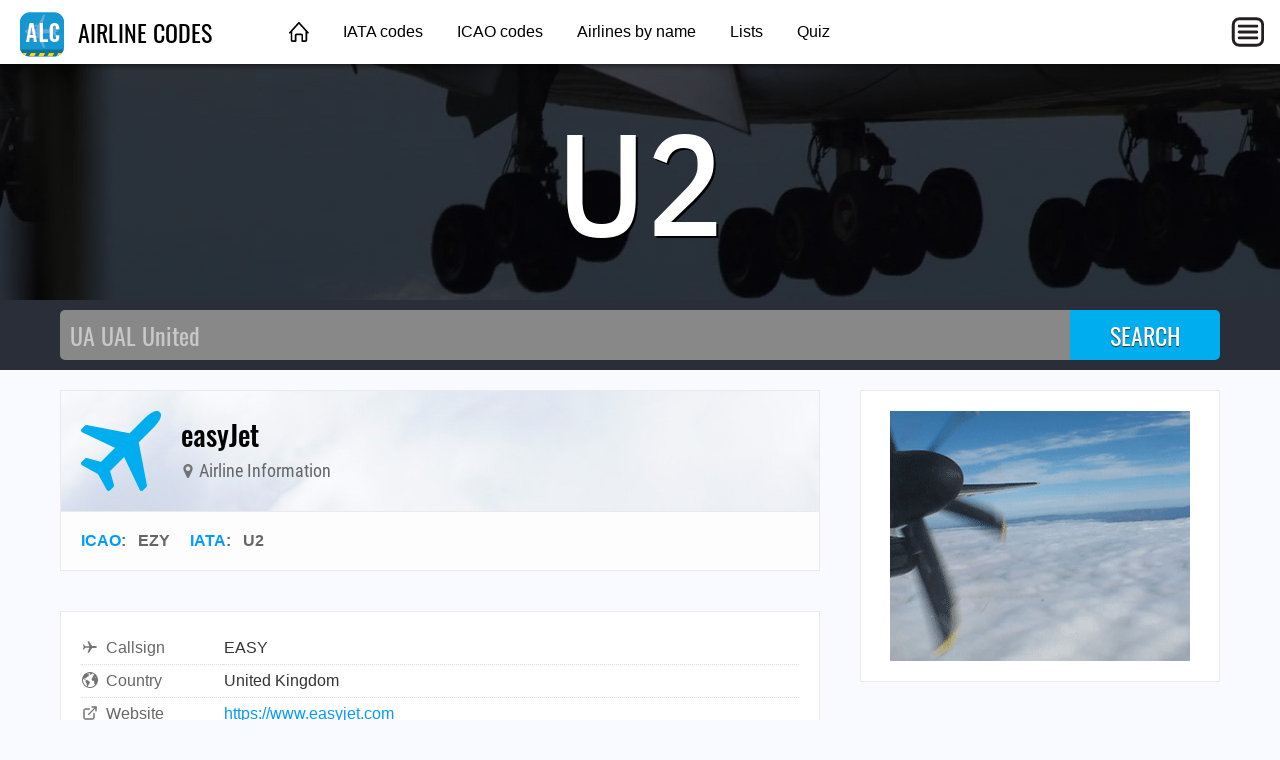

--- FILE ---
content_type: text/html; charset=utf-8
request_url: https://airlinecodes.info/u2/what-is-the-airline-code-for-easyjet%3F
body_size: 2893
content:
<!DOCTYPE html>
<html lang="en">
<head>
	<title>What is the airline code for easyJet?</title>
	<meta charset="utf-8" />
	<meta name="viewport" content="width=device-width, initial-scale=1" />
	<meta name="keywords" content="airline codes, airline abbreviations, airlines" />
	<meta name="description" content="easyJet: IATA U2, ICAO EZY, Callsign EASY, Country United Kingdom ✈ Click here to see more." />
	<meta property="og:title" content="What is the airline code for easyJet?" />
	<meta property="og:description" content="easyJet: IATA U2, ICAO EZY, Callsign EASY, Country United Kingdom ✈ Click here to see more." />
	<meta property="og:type" content="website" />
	<meta property="og:image" content="https://airlinecodes.info/airlinelogos/U2.png" />
	<meta property="og:url" content="https://airlinecodes.info/u2/what-is-the-airline-code-for-easyjet?" />
	<link type="text/css" href="/fonts/IBMPlexSansCondensed.css" rel="stylesheet" />
	<link type="text/css" href="/fonts/Oswald.css" rel="stylesheet" />
	<link type="text/css" href="/fonts/RobotoCondensed.css" rel="stylesheet" />
	<link type="text/css" href="/css/airlinecodes.css?20220306" rel="stylesheet" />
	<link href="https://airlinecodes.info/U2" rel="canonical" />
	<script async src="https://pagead2.googlesyndication.com/pagead/js/adsbygoogle.js?client=ca-pub-1205174277481106" crossorigin="anonymous"></script>
</head>
<body>
	<header class="topnav">
		<div class="topnav-inner">
			<input id="mobilemenu-button" type="checkbox" class="mobilemenu-checkbox" />
			<nav>
				<div class="logo">
					<a href="/"><img src="/images/airlinecodes-icon-44.png" alt="Airline Codes" /> AIRLINE CODES</a>
				</div>
				<ul class="menu">
					<li><a href="/" class="home">&nbsp;</a></li>
					<li><a href="/iata">IATA codes</a></li>
					<li><a href="/icao">ICAO codes</a></li>
					<li><a href="/name">Airlines by name</a></li>
					<li><a href="/lists">Lists</a></li>
					<li><a href="/quiz">Quiz</a></li>
				</ul>
				<label for="mobilemenu-button" class="mobilemenu-icon">&nbsp;</label>
				<label for="mobilemenu-button" class="mobilemenu-x">&nbsp;</label>
			</nav>
			<div id="mobilemenu-overlay"></div>
			<div class="mobilemenu">
				<ul>
					<li><a href="/">Home</a></li>
					<li><a href="/iata">IATA codes</a></li>
					<li><a href="/icao">ICAO codes</a></li>
					<li><a href="/name">Airlines by name</a></li>
					<li><a href="/lists">Lists</a></li>
					<li><a href="/quiz">Quiz</a></li>
					<li><a href="https://airportcodes.aero">Airport codes</a></li>
				</ul>
			</div>
		</div>
	</header>
	<script>
	function closemenu(e){
		if(!e.target.matches('#mobilemenu-button,.mobilemenu-icon,.mobilemenu-x')){
			document.getElementById('mobilemenu-button').checked=false;
		}
	}
	document.body.addEventListener('click',closemenu);
	document.getElementById('mobilemenu-overlay').addEventListener('touchstart',closemenu);
	</script>
	<section class="bannertop bannertop-2">
		<h1 class="code">U2</h1>
	</section>
	<form method="post" action="/search">
		<div class="searchbg">
			<div class="searchbar">
				<input type="search" name="q" placeholder="UA UAL United" autocomplete="off" autocapitalize="off" autofocus />
				<input type="submit" value="SEARCH" />
			</div>
		</div>
	</form>
	<div class="data cacgabbh">
		<main itemscope itemtype="http://schema.org/Airline">
			<link itemprop="image" href="https://airlinecodes.info/images/airlinecodes-icon-92.png" />
			<link itemprop="url" href="https://airlinecodes.info/u2/what-is-the-airline-code-for-easyjet%3F" />
			<div class="contentbox">
				<header class="title">
					<div class="title-icon title-icon-plane"></div>
					<div>
						<h2 itemprop="name">easyJet</h2>
						<h4><span class="icon"><img src="/images/icon-map-marker.svg" alt="" /></span> Airline Information</h4>
					</div>
				</header>
				<header class="meta">
					<a href="/icao">ICAO</a>: &nbsp; <span>EZY</span> &nbsp; &nbsp; <a href="/iata">IATA</a>: &nbsp; <span itemprop="iataCode">U2</span> &nbsp; &nbsp; 
				</header>
			</div>

			<div class="contentbox">
				<div class="contentbody">
					<table class="datagrid fullwidth"><tr><td class="datalabel"><img class="dataicon" src="/images/icon-airplane.svg" alt="" />Callsign</td><td class="text-darkgray">EASY</td></tr><tr><td class="datalabel"><img class="dataicon" src="/images/icon-country.svg" alt="" />Country</td><td class="text-darkgray">United Kingdom</td></tr><tr><td class="datalabel"><img class="dataicon" src="/images/icon-external-link.svg" alt="" />Website</td><td><a href="https://www.easyjet.com" rel="nofollow">https://www.easyjet.com</a></td></tr><tr><td class="datalabel"><img class="dataicon" src="/images/icon-external-link.svg" alt="" />Wikipedia</td><td><a href="https://en.wikipedia.org/wiki/EasyJet_UK" rel="nofollow">https://en.wikipedia.org/wiki/EasyJet_UK</a></td></tr></table>
					<img class="airlinelogo" src="/airlinelogos/U2.svg" alt="easyJet" />
				</div>
			</div>

			<div class="contentbox">
				<header><h3>Fleet Information</h3></header>
				<div class="contentbody">
<table class="wikitable">
<caption>EasyJet UK Fleet</caption>
<tbody><tr><th>Aircraft</th>
<th>In Service</th>
<th>Orders</th>
<th>Passengers</th>
<th>Notes</th></tr>
<tr><td>Airbus A319-100</td>
<td>47</td>
<td>—</td>
<td>156</td>
<td>Older aircraft to be retired and replaced by Airbus A320neo.</td></tr>
<tr><td rowspan="2">Airbus A320-200</td>
<td rowspan="2">81</td>
<td rowspan="2">—</td>
<td>180</td>
<td></td></tr>
<tr><td>186</td>
<td></td></tr>
<tr><td>Airbus A320neo</td>
<td>49</td>
<td>—</td>
<td>186</td>
<td>Deliveries deferred until after 2021.</td></tr>
<tr><td>Airbus A321neo</td>
<td>11</td>
<td>—</td>
<td>235</td>
<td>In the Airbus Cabin Flex (ACF) configuration.</td></tr>
<tr><th>Total</th>
<th>188</th>
<th>—</th>
<th colspan="2"></th></tr></tbody></table>
				</div>
			</div>

			<section class="contentbox">
				<header><h3>Aviation Fans</h3></header>
				<div class="contentbody">
			<div class="video-responsive">
				<iframe width="560" height="315" src="https://www.youtube.com/embed/zFJYo8vTuY0" allow="accelerometer; autoplay; encrypted-media; gyroscope; picture-in-picture" allowfullscreen></iframe>
			</div>

				</div>
			</section>
<h4 class="otherways">FAQs for Airline Code U2</h4>
<ul>
	<li class="graylinks"><a href="https://airlinecodes.info/u2/what-is-the-airline-code-for-easyjet%3f">What is the airline code for easyJet?</a></li>
	<li class="graylinks"><a href="https://airlinecodes.info/u2/what-is-airline-code-u2%3f">What is airline code U2?</a></li>
	<li class="graylinks"><a href="https://airlinecodes.info/u2/which-airline-is-code-u2%3f">Which airline is code U2?</a></li>
	<li class="graylinks"><a href="https://airlinecodes.info/u2/what-airline-is-code-u2%3f">What airline is code U2?</a></li>
	<li class="graylinks"><a href="https://airlinecodes.info/u2/which-airline-code-is-u2%3f">Which airline code is U2?</a></li>
	<li class="graylinks"><a href="https://airlinecodes.info/u2/what-airline-code-is-u2%3f">What airline code is U2?</a></li>
	<li class="graylinks"><a href="https://airlinecodes.info/u2/what-airline-has-the-iata-code-u2%3f">What airline has the IATA code U2?</a></li>
  <li class="graylinks"><a href="https://airlinecodes.info/u2/airline-code-u2">airline code U2</a></li>
  <li class="graylinks"><a href="https://airlinecodes.info/u2/iata-code-u2">iata code U2</a></li>
	<li class="graylinks"><a href="https://airlinecodes.info/u2/airline-code-easyjet">easyJet airline code</a></li>
	<li class="graylinks"><a href="https://airlinecodes.info/ezy/what-airline-has-the-icao-code-ezy%3f">What airline has the ICAO code EZY?</a></li>
  <li class="graylinks"><a href="https://airlinecodes.info/ezy/airline-code-ezy">airline code EZY</a></li>
  <li class="graylinks"><a href="https://airlinecodes.info/ezy/icao-code-ezy">icao code EZY</a></li>
</ul>
			<div class="block100 desktop_only"></div>
		</main>
		<aside>
			<div class="contentbox">
				<div class="contentbody">
					<div class="box300x250 elem-center"><a href="https://atc-sim.com/welcome"><img src="/ads/propeller-over-clouds.gif" width="300" height="250" alt="Propeller"></a></div>
				</div>
			</div>

			<div class="ads-sticky-sidebar">

				<section class="contentbox">
					<header class="downarrow140"><h3>Bonus Offer</h3></header>
					<div class="contentbody">
						<div class="box300x250 elem-center"><script async src="//adserve.site/amzn/f9fa890a3d2d7cd4e96bf924d3386b5e.js"></script></div>
					</div>
				</section>

				<section class="contentbox">
					<header><h3>You Might Also Like</h3></header>
					<div class="contentbody">
						<div class="box300x250 elem-center"><a href="https://atc-sim.com/welcome"><img src="/ads/atcsim-heathrow-300x250.jpg" width="300" height="250" alt="" /></a></div>
					</div>
				</section>

			</div>
		</aside>
	</div>
	<footer class="worldmap">
		<div class="footer-content">
			<div class="footer-top">
				<div class="logo-wrap">
					<a href="/"><img src="/images/airlinecodes-icon-44.png" alt="Airline Codes" /> AIRLINE CODES</a>
				</div>
			</div>
			<div class="footer-bottom columns col-4-4">
				<div class="column col-4-1">
					<h4>Site</h4>
					<ul>
						<li><a href="/">Home</a></li>
					</ul>
				</div>
				<div class="column col-4-1">
					<h4>Other Sites</h4>
					<ul>
						<li><a href="https://opennav.com">OpenNav</a></li>
						<li><a href="https://airportcodes.aero">Airport Codes</a></li>
						<li><a href="https://airlinelogos.aero">Airline Logos</a></li>
					</ul>
				</div>
				<div class="column col-4-1">
					<h4>Explore</h4>
					<ul>
						<li><a href="https://atc-sim.com/welcome">ATC Simulator</a></li>
					<li><a href="https://airlinecodes.info/GW">Airline Code GW</a></li>
						<li><a href="https://airportcodes.aero/lhr/london-airport-code">London Airport Code</a></li>
						<li><a href="https://www.youtube.com/watch?v=ZG2OCB2842Y">Airport Codes Video</a></li>
					</ul>
				</div>
				<div class="column col-4-1">
					<h4>Quizzes</h4>
					<ul>
						<li><a href="https://airlinelogos.aero/quiz">Airline Logo Quiz</a></li>
						<li><a href="https://opennav.com/airliner-identification-quiz">Airliner Identification Quiz</a></li>
						<li><a href="https://opennav.com/extreme-approaches-quiz">Extreme Approaches Quiz</a></li>
						<li><a href="https://opennav.com/quizzes">All Quizzes</a></li>
					</ul>
				</div>
			</div>
		</div>
	</footer>
</body>
</html>


--- FILE ---
content_type: text/html; charset=utf-8
request_url: https://adserve.site/amzn/f9fa890a3d2d7cd4e96bf924d3386b5e/300
body_size: 336
content:
<!DOCTYPE html>
<html lang="en">
<head>
<title>AdServe</title>
<style>
html,body{margin:0;overflow:hidden;padding:0;}
.item .img:active, .item .img:hover { opacity: 0.8; }
</style>
</head>
<body>
<div class="items">
<div class="item"><div class="img"><a href="/amznto/3YwYCYB" rel="sponsored" target="_top"><img src="/amzn/i/B09GRM5KKB-what-part-of-dont-you-understand-300x250-kapabg.jpg" alt="What Part of Don't You Understand?" /></a></div></div>
</div>
</body>
</html>


--- FILE ---
content_type: text/html; charset=utf-8
request_url: https://www.google.com/recaptcha/api2/aframe
body_size: 267
content:
<!DOCTYPE HTML><html><head><meta http-equiv="content-type" content="text/html; charset=UTF-8"></head><body><script nonce="jAstwQyZCdDDv8xstWWn6Q">/** Anti-fraud and anti-abuse applications only. See google.com/recaptcha */ try{var clients={'sodar':'https://pagead2.googlesyndication.com/pagead/sodar?'};window.addEventListener("message",function(a){try{if(a.source===window.parent){var b=JSON.parse(a.data);var c=clients[b['id']];if(c){var d=document.createElement('img');d.src=c+b['params']+'&rc='+(localStorage.getItem("rc::a")?sessionStorage.getItem("rc::b"):"");window.document.body.appendChild(d);sessionStorage.setItem("rc::e",parseInt(sessionStorage.getItem("rc::e")||0)+1);localStorage.setItem("rc::h",'1768676904383');}}}catch(b){}});window.parent.postMessage("_grecaptcha_ready", "*");}catch(b){}</script></body></html>

--- FILE ---
content_type: text/javascript;charset=UTF-8
request_url: https://adserve.site/amzn/f9fa890a3d2d7cd4e96bf924d3386b5e.js
body_size: 229
content:
const adboxf9fa890a3d2d7cd4e96bf924d3386b5e696bde271f7a626383 = document.createElement('iframe');
adboxf9fa890a3d2d7cd4e96bf924d3386b5e696bde271f7a626383.style.border="none";
adboxf9fa890a3d2d7cd4e96bf924d3386b5e696bde271f7a626383.style.height="250px";
adboxf9fa890a3d2d7cd4e96bf924d3386b5e696bde271f7a626383.style.width="100%";
adboxf9fa890a3d2d7cd4e96bf924d3386b5e696bde271f7a626383.src="//adserve.site/amzn/f9fa890a3d2d7cd4e96bf924d3386b5e/"+document.currentScript.parentNode.offsetWidth;
document.currentScript.parentNode.appendChild(adboxf9fa890a3d2d7cd4e96bf924d3386b5e696bde271f7a626383);


--- FILE ---
content_type: image/svg+xml
request_url: https://airlinecodes.info/airlinelogos/U2.svg
body_size: 6114
content:
<?xml version="1.0" encoding="UTF-8"?>
<svg xmlns="http://www.w3.org/2000/svg" viewBox="1.9 159.7 397.4 89.1">
<title>easyJet</title>
<desc>easyJet logo</desc>
<metadata xmlns:rdf="http://www.w3.org/1999/02/22-rdf-syntax-ns#" xmlns:Airline="http://schema.org/Airline">
<rdf:RDF>
<Airline:name>easyJet</Airline:name>
<Airline:iataCode>U2</Airline:iataCode>
<Airline:url>https://airlinelogos.aero/U2</Airline:url>
</rdf:RDF>
</metadata>
<path fill="#FF6600" d="M49.4,207.9H25.2c-1.1,0-1.6,0.5-1.6,1.4c0,2.2,1.2,4.3,3.6,6.3s5,3,7.8,3c1.6,0,3.5-0.3,5.5-0.9
	s3.7-1.4,5-2.3c1.2-0.8,2.1-1.2,2.8-1.2c0.9,0,1.8,0.5,2.6,1.6c0.9,1.1,1.3,2.2,1.3,3.4c0,2.5-1.5,4.8-4.6,7.1
	c-5.4,4.1-11.7,6.1-18.8,6.1c-7.2,0-13.2-2.1-18.1-6.3c-2.4-2.1-4.3-4.5-5.8-7.4c-2-3.9-3-7.9-3-12.2c0-5.7,1.7-10.9,5.2-15.5
	c3-4,6.8-6.9,11.5-8.9c3.5-1.5,7.3-2.2,11.3-2.2c6.5,0,12,1.8,16.6,5.5c2.3,1.8,4.1,4,5.5,6.6c1.6,2.9,2.4,5.7,2.4,8.4
	c0,2.2-0.5,4-1.4,5.5C52,207.2,50.8,207.9,49.4,207.9z M26.6,198.3h5.2c2.2,0,3.3-1,3.3-3c0-1.8-0.5-3.4-1.6-4.5
	c-1.1-1.2-2.4-1.7-4.2-1.7c-1.9,0-3.4,0.8-4.5,2.3c-1,1.4-1.5,2.8-1.5,4.3c0,1,0.2,1.7,0.7,2.2C24.5,198.1,25.3,198.3,26.6,198.3z"/>
<path fill="#FF6600" d="M87,179.7c6,0,11,1.5,15.1,4.5c2.2,1.6,3.7,3.4,4.6,5.5s1.3,4.9,1.3,8.5l-0.1,7.6c0,5.3,0.4,8.7,1.1,10.3
	c0.4,0.8,0.7,1.2,1.1,1.4c0.3,0.2,1.1,0.4,2.2,0.6c1.1,0.2,1.6,0.9,1.6,2.2c0,1.6-0.7,3.4-2,5.1c-1.3,1.8-3,3.3-5.1,4.5
	c-2.6,1.5-5.3,2.3-8.1,2.3c-3.6,0-6.4-1.2-8.5-3.7c-0.7-0.9-1.4-1.3-2-1.3c-0.7,0-1.6,0.4-2.7,1.3c-3.4,2.5-7.3,3.7-11.6,3.7
	c-4.5,0-8.1-1-10.9-2.9c-1.8-1.3-3.2-2.9-4.3-5c-1.1-2-1.6-4.2-1.6-6.4c0-3.6,1.4-6.7,4.3-9.4c4.5-4.3,11.2-6.5,20.1-6.5
	c2,0,3.2-0.2,3.7-0.6c0.5-0.4,0.8-1.3,0.8-2.7c0-3.6-0.4-6.3-1.1-7.9c-0.8-1.6-2-2.4-3.7-2.4c-1,0-1.9,0.3-2.7,0.9
	c-0.8,0.6-1.8,1.7-3,3.4c-3,4.3-6.2,6.5-9.5,6.5c-1.7,0-3-0.5-4.1-1.5s-1.6-2.3-1.6-3.9c0-1.6,0.7-3.3,2-4.9
	c1.3-1.6,3.1-3.1,5.4-4.3C73.8,181.3,80.2,179.7,87,179.7z M83.5,209.4c-1.5,0-2.8,0.6-3.9,1.8s-1.7,2.7-1.7,4.4c0,1.6,0.4,3,1.2,4
	c0.8,1,1.8,1.5,3.1,1.5c2.7,0,4.1-2.3,4.1-6.9c0-1.9-0.2-3.1-0.6-3.8C85.4,209.8,84.6,209.4,83.5,209.4z"/>
<path fill="#FF6600" d="M137.8,179.7c1.7,0,4.5,0.4,8.4,1.1c0.8,0.1,1.4,0.2,1.9,0.2c0.6,0,1.7-0.3,3.4-0.9c0.8-0.3,1.5-0.5,2-0.5
	c1.6,0,3.2,1,4.8,3c1.3,1.6,2.4,3.4,3.2,5.3c0.8,1.9,1.2,3.6,1.2,5s-0.5,2.5-1.4,3.4c-1,0.9-2.2,1.4-3.6,1.4
	c-1.2,0-2.3-0.3-3.2-0.9c-0.9-0.6-2.5-1.9-4.5-3.8c-2.2-2.1-4-3.2-5.4-3.2c-1,0-1.8,0.4-2.5,1.1c-0.7,0.7-1.1,1.5-1.1,2.5
	c0,1.7,1.6,3.2,4.8,4.7c5.8,2.6,10.2,5.4,13.3,8.5c2.6,2.6,3.9,5.8,3.9,9.5c0,4.8-2.1,8.7-6.3,11.9c-3.6,2.8-8,4.2-13.2,4.2
	c-1.3,0-3.8-0.2-7.3-0.7c-3.3-0.4-5.2-0.6-5.6-0.6c-0.4,0-1,0.1-1.5,0.2c-1,0.1-1.7,0.2-2.2,0.2c-1.6,0-2.9-0.4-3.8-1.2
	c-1.4-1.3-2.7-3.3-3.9-6c-1.2-2.7-1.8-5.1-1.8-7c0-3.1,1.2-4.7,3.7-4.7c1,0,1.8,0.3,2.6,0.9c0.8,0.6,2.5,2.3,5.1,5.1
	c1.4,1.5,2.6,2.5,3.5,3.1s1.9,0.8,3,0.8s2-0.3,2.7-0.9c0.7-0.6,1-1.4,1-2.4c0-1.5-1.3-2.9-4-4.2c-5.5-2.7-9.5-5.5-11.9-8.4
	s-3.7-6.2-3.7-10c0-4.1,1.2-7.6,3.7-10.5C126.7,181.9,131.6,179.7,137.8,179.7z"/>
<path fill="#FF6600" d="M216.2,205l-6.8,18.6c-1.7,4.6-3.4,8.4-5.1,11.3c-1.7,2.9-3.6,5.4-5.8,7.5c-4.4,4.2-9.8,6.4-16.1,6.4
	c-5.1,0-9.2-1.3-12.3-4c-2.4-2.1-3.6-4.7-3.6-7.8c0-2.6,0.8-4.8,2.5-6.6s3.8-2.7,6.2-2.7c2.5,0,4.4,0.8,6,2.5
	c0.7,0.8,1.2,1.4,1.4,2s0.6,1.9,1.1,3.8c0.4,1.5,1.2,2.3,2.6,2.3c1.1,0,1.9-0.5,2.7-1.4s1.1-2.1,1.1-3.4c0-1.6-0.9-4.3-2.7-8.1
	L175,199.1c-1.3-2.7-2.3-4.4-2.9-5.1c-0.7-0.7-2.1-1.5-4.3-2.5c-0.7-0.3-1.3-0.8-1.8-1.6s-0.7-1.6-0.7-2.3c0-3,3-5.1,9.1-6.2
	c4-0.7,8.6-1.1,13.8-1.1c3.6,0,6.5,0.4,8.6,1.1c2.8,1,4.2,2.7,4.2,5.1c0,0.9-0.4,1.9-1.2,3s-1.1,2.1-1.1,2.9c0,0.8,0.2,1.7,0.5,2.6
	c0.4,0.9,1.1,2.4,2.3,4.5c1.3,2.4,2.4,3.6,3.4,3.6c1.1,0,2.2-1.1,3.3-3.2c1.1-2.1,1.7-4.1,1.7-6.1c0-1.6-0.4-2.9-1.3-3.8
	c-1.3-1.5-2-2.9-2-4c0-1.7,1.2-3.1,3.5-4.2c2.3-1,5.4-1.6,9.3-1.6c7.3,0,10.9,1.7,10.9,5.2c0,1.3-0.4,2.3-1.1,3.1s-2.1,1.5-4,2.2
	c-1.6,0.6-2.9,1.6-3.9,3.1C219.9,195.9,218.2,199.7,216.2,205z"/>
<path fill="#FF6600" d="M274.8,159.7c3.8,0,7.7,0.3,11.7,1c3.2,0.5,5.6,1.3,7,2.3s2.1,2.3,2.1,4c0,1.1-0.3,1.9-0.8,2.5
	s-1.6,1.3-3.3,2.2c-2,1-3.1,2.2-3.4,3.6c-0.3,1.4-0.6,6.8-0.8,16.1c-0.1,9.1-0.2,14.5-0.3,16.3c-0.1,1.8-0.3,3.6-0.6,5.3
	c-1,5-3,8.9-6,11.8c-2.5,2.3-5.6,4.2-9.5,5.5s-7.9,2-12.2,2c-3.8,0-7.6-0.5-11.4-1.5c-3.8-1-7.1-2.4-9.9-4.1
	c-2.3-1.4-4.2-3.4-5.5-5.8c-1.4-2.4-2.1-5.1-2.1-7.8c0-3.4,1.1-6.3,3.2-8.5c2.2-2.2,4.9-3.4,8.1-3.4c3.2,0,5.9,0.9,8.1,2.8
	c2.2,1.9,3.3,4.3,3.3,7.1c0,0.7-0.2,1.9-0.6,3.6c-0.1,0.3-0.1,0.7-0.1,1.1c0,1.1,0.4,2,1.2,2.7s1.8,1,3.1,1c2.3,0,4.1-1,5.5-3.1
	s2.1-4.8,2.1-8.1l-0.1-4.7l-0.1-12.6c-0.3-7.6-0.5-12.1-0.7-13.5s-0.5-2.5-1.2-3.3c-0.5-0.7-1-1.1-1.4-1.3s-1.5-0.5-3.2-1
	c-0.8-0.2-1.5-0.6-2.1-1.4c-0.6-0.8-0.9-1.6-0.9-2.5c0-1.8,0.7-3.3,2.2-4.4c1.5-1.1,3.8-2,7.1-2.7
	C267.1,160.1,270.9,159.7,274.8,159.7z"/>
<path fill="#FF6600" d="M345.7,207.9h-24.1c-1.1,0-1.6,0.5-1.6,1.4c0,2.2,1.2,4.3,3.6,6.3s5,3,7.8,3c1.6,0,3.5-0.3,5.5-0.9
	s3.7-1.4,5-2.3c1.2-0.8,2.1-1.2,2.8-1.2c0.9,0,1.8,0.5,2.6,1.6c0.9,1.1,1.3,2.2,1.3,3.4c0,2.5-1.5,4.8-4.6,7.1
	c-5.4,4.1-11.7,6.1-18.8,6.1c-7.2,0-13.2-2.1-18.1-6.3c-2.4-2.1-4.3-4.5-5.8-7.4c-2-3.9-3-7.9-3-12.2c0-5.7,1.7-10.9,5.2-15.5
	c3-4,6.8-6.9,11.5-8.9c3.5-1.5,7.3-2.2,11.3-2.2c6.5,0,12,1.8,16.6,5.5c2.3,1.8,4.1,4,5.5,6.6c1.6,2.9,2.4,5.7,2.4,8.4
	c0,2.2-0.5,4-1.4,5.5C348.4,207.2,347.2,207.9,345.7,207.9z M322.9,198.3h5.2c2.2,0,3.3-1,3.3-3c0-1.8-0.5-3.4-1.6-4.5
	c-1.1-1.2-2.4-1.7-4.2-1.7c-1.9,0-3.4,0.8-4.5,2.3c-1,1.4-1.5,2.8-1.5,4.3c0,1,0.2,1.7,0.7,2.2
	C320.8,198.1,321.7,198.3,322.9,198.3z"/>
<path fill="#FF6600" d="M383.8,193.2v17.3c0,2.1,0.5,3.7,1.5,5s2.3,2,3.9,2c1.3,0,3.1-0.6,5.3-1.8c0.5-0.3,1-0.5,1.5-0.5
	c0.8,0,1.6,0.5,2.3,1.5c0.7,1,1,2.1,1,3.2c0,2.1-1.2,4.2-3.5,6.1c-4.9,4.1-10.7,6.2-17.7,6.2c-5.5,0-9.9-1.5-13.2-4.6
	c-3.3-3.1-5-7.2-5-12.2v-23.7c0-0.8-0.1-1.3-0.3-1.5c-0.2-0.2-0.7-0.3-1.5-0.3H353c-1,0-1.6-0.2-1.9-0.5s-0.4-1.1-0.4-2.3v-2.3
	c0-1,0.4-1.8,1.2-2.3l23.5-14.8c0.6-0.3,1.3-0.5,2.2-0.5h4.2c0.9,0,1.4,0.2,1.7,0.6c0.3,0.4,0.4,1.2,0.4,2.3v6.9c0,1,0.2,1.7,0.5,2
	s1,0.5,2.1,0.5h9.5c1.3,0,2.1,0.2,2.5,0.7s0.6,1.4,0.6,3v3c0,1.6-0.2,2.8-0.7,3.4c-0.5,0.6-1.4,0.9-2.6,0.9h-9.3
	c-1,0-1.6,0.2-1.9,0.5C384,191.6,383.8,192.2,383.8,193.2z"/>
</svg>
